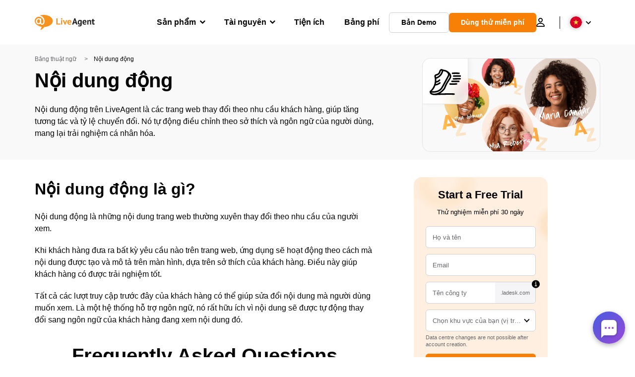

--- FILE ---
content_type: image/svg+xml
request_url: https://www.liveagent.vn/wp/urlslab-download/0a261a88929032e3ec813bff5ba901a5/Dynamic-content.svg
body_size: 2729
content:
<?xml version="1.0" encoding="UTF-8"?> <svg xmlns="http://www.w3.org/2000/svg" data-name="Layer 1" viewBox="0 0 250 250"><path d="M182 68.21a433.08 433.08 0 0151.46 0 6 6 0 006-6 6.14 6.14 0 00-6-6 433.08 433.08 0 00-51.46 0c-3.13.19-6.15 2.63-6 6 .14 3.09 2.64 6.2 6 6zM191.37 90.14h52.19a6 6 0 000-12h-52.19a6 6 0 000 12zM189.2 112.22l52.9-.71c3.14 0 6.15-2.73 6-6a6.1 6.1 0 00-6-6l-52.9.71c-3.14 0-6.14 2.73-6 6a6.1 6.1 0 006 6zM177.6 132.39l54.36-.3a6 6 0 000-12l-54.36.3a6 6 0 000 12zM162.42 153.2a312.11 312.11 0 0051.43-.74 6.47 6.47 0 004.25-1.75 6.09 6.09 0 001.75-4.25c-.13-3-2.65-6.32-6-6a312.11 312.11 0 01-51.43.74 6 6 0 00-6 6 6.12 6.12 0 006 6zM106.94 35.31c-3.72-8-14.78-8.24-21.35-4-4.08 2.69-6.45 6.69-8.28 11.1-.78 1.87-1.41 3.79-2 5.71q-.43 1.35-.9 2.7c-.16.44-.32.88-.49 1.33-.09.25-.2.5-.29.75-.28.74.61-1.32.07-.16a35.39 35.39 0 01-2.7 4.73l-.76 1.07c-.61.83.77-.95-.11.11-.64.77-1.31 1.51-2 2.21s-1.26 1.22-1.92 1.78c-.26.22-.89.54-1 .83 0-.09 1.17-.85.32-.25l-.61.43A31.77 31.77 0 0160 66.44a7 7 0 00-.68.31s1.18-.47.56-.25c-.41.14-.81.31-1.23.46-.86.29-1.73.55-2.61.8-1.58.46-3.18.88-4.75 1.4-3.71 1.21-7.66 2.91-10.19 6a14.19 14.19 0 00-3.22 6.68 23.27 23.27 0 00.54 9c.85 3.7 1.71 7.38 2.27 11.14.07.43.12.86.19 1.29-.31-1.89 0-.16 0 .26a116.64 116.64 0 01.7 8.37c.17 3.67.15 7.35 0 11q-.15 2.8-.42 5.59c-.08.87-.18 1.74-.29 2.61 0 .28-.21 1.69-.08.68s-.08.55-.13.87a120.075 120.075 0 01-5.28 21.59q-.91 2.65-2 5.26c-.16.41-.32.81-.49 1.22l-.21.51c-.39 1 .12-.29.17-.39-.4.84-.75 1.71-1.13 2.56a118.44 118.44 0 01-11 19.28c-.5.71-1 1.41-1.53 2.11l-.79 1.05c-.13.18-.65.85-.09.13s-.15.19-.22.28q-1.68 2.13-3.46 4.17a110.07 110.07 0 01-7.63 8q-2 1.92-4.19 3.73c-2.4 2-2.25 6.42 0 8.49a6.16 6.16 0 008.48 0 117.82 117.82 0 0027.63-34.58 128.62 128.62 0 0013.78-43.43 122.52 122.52 0 00-2.59-44.49q-.16-.67-.3-1.35c-.06-.3-.11-.6-.17-.9-.2-1 .16.18 0 .24a13.39 13.39 0 00-.07-1.34 3.91 3.91 0 010-.89c-.13.13-.27 1.16 0 .28 0 .07.24-.87.25-.87s-.72 1.42-.23.56c.15-.27.31-.54.45-.81.42-.78-1 1-.11.14a8.85 8.85 0 001-.94s-1.11.73-.61.47c.13-.07.25-.18.38-.26.35-.24.71-.45 1.07-.65s.57-.3.86-.43.42-.17.6-.27c-.17.09-1.29.51-.52.23 1.6-.59 3.22-1.09 4.86-1.55a48.47 48.47 0 0010.83-4.19 37.52 37.52 0 009.23-7.35 36.66 36.66 0 006.62-10c1.71-4 2.87-8.09 4.4-12.11.29-.76-.49 1.06-.14.33.09-.18.17-.36.25-.54.2-.42.41-.84.63-1.24s.45-.81.7-1.2c.14-.23.29-.44.43-.66.48-.74 0 .21-.22.25a10 10 0 001.49-1.54s-1.27.89-.51.4l.37-.25a9.55 9.55 0 011-.6c.17-.09.36-.16.53-.26.52-.3-.8.32-.74.31a8.74 8.74 0 001-.34c.34-.09.67-.18 1-.25a2.11 2.11 0 01.58-.11s-1.6.14-.73.11c.25 0 1.84-.21 2 0 .06.09-1.7-.35-.78-.09l.4.1c.3.08 1.47.53.41.09s0 0 .2.19c.79.43-1-1.06-.3-.21l.28.29c.6.57-.43-.52-.45-.59a7.82 7.82 0 00.54 1c1.33 2.86 5.66 3.8 8.21 2.16 2.94-1.9 3.57-5.16 2.15-8.21z"></path><path d="M97.61 36.89a71.8 71.8 0 01-4 15.61c-.24.62-.49 1.23-.73 1.85-.47 1.17.45-1 .11-.26l-.36.83c-.59 1.32-1.21 2.63-1.88 3.92a75.32 75.32 0 01-4 6.89c-.66 1-1.35 2-2.06 3-.42.58-.93 1.14-1.3 1.75.06-.09.9-1.14.27-.36l-.91 1.14a78.9 78.9 0 01-5.37 5.9 75 75 0 01-5.94 5.33 6.18 6.18 0 00-.85.68c.07-.08 1.16-.88.35-.28-.53.4-1.06.8-1.6 1.19q-1.7 1.22-3.45 2.34A72.57 72.57 0 0158 90.79c-.66.31-1.32.62-2 .91-.45.19-1.46.35.1 0a7.92 7.92 0 00-1 .41c-1.46.57-2.95 1.1-4.44 1.58-3 .95-5.22 4.21-4.2 7.38 1 3 4.19 5.22 7.39 4.19 22.83-7.32 41.17-25 50.34-47a72.67 72.67 0 005-18.13 6.67 6.67 0 00-.61-4.62A6.15 6.15 0 00105 32.7c-2.82-.64-6.93.87-7.38 4.19z"></path><path d="M101.69 43.94l1.73.23c.42 0 2.21.35.58.07 1.15.2 2.32.32 3.47.5q3.48.51 6.93 1.18c2.28.46 4.55 1 6.79 1.62 1 .3 2.08.62 3.11 1l1.43.5c.5.19 1.5.83 2 .78 0 0-1.06-.46-.44-.18l.79.35 1.57.74q1.54.77 3 1.65 1.23.73 2.4 1.56c.21.15.41.31.62.45.83.6-.21-.14-.3-.23.4.4.91.74 1.34 1.11a35.13 35.13 0 014.29 4.39c.94 1.15-.49-.71.12.15.3.42.59.83.87 1.26a29.89 29.89 0 011.65 2.78c.2.39.4.78.58 1.18a4.6 4.6 0 00.31.69c-.49-.44-.41-1.06-.17-.4.33.94.66 1.87.92 2.83.12.48.24 1 .33 1.45 0 .24.09.48.13.73.12.59-.2.53-.05-.5a26.92 26.92 0 00.15 3c0 .5 0 1-.07 1.49 0 .24-.07.51-.07.75 0-.13.27-1.48 0-.47a35.39 35.39 0 01-.87 3.48c-.19.57-.4 1.13-.61 1.69-.1.27-.37 1.09.09-.18-.1.27-.24.55-.36.82-.5 1.1-1 2.18-1.6 3.25-4.85 9.24-10 18.34-15 27.51l-15.16 27.78c-4.83 8.84-9.53 17.77-14.55 26.51-2.23 3.88-4.57 7.7-7.16 11.36-.61.86-1.24 1.71-1.87 2.56s0-.12.16-.21a4.38 4.38 0 00-.53.66c-.39.5-.8 1-1.2 1.47-1.46 1.73-3 3.39-4.6 5s-3.15 2.7-4.69 4.1c1.22-1.11.06 0-.31.23l-1.24.89q-1.26.87-2.55 1.68a75.936 75.936 0 01-5.29 3c-.91.46-1.82.89-2.74 1.31-.22.09-1.62.66-.68.3s0 0-.16.06l-.89.35a80.92 80.92 0 01-11.72 3.59c-2 .47-4 .86-6.1 1.2l-1.34.21c-.21 0-2 .28-1 .14l-.76.1-1.75.2a155 155 0 01-25 .45 260.7 260.7 0 01-6.23-.44c-3.14-.27-6.14 2.94-6 6a6.17 6.17 0 006 6c17.42 1.46 35.61 1.17 52.4-4.21a75.19 75.19 0 0024.13-12.78c7.51-6 13.38-13.83 18.4-21.95 5.3-8.57 9.92-17.57 14.75-26.41l15.76-28.87 15.87-28.99c2.52-4.62 5.16-9.47 6.06-14.71a29.53 29.53 0 00-1-14.57 40.37 40.37 0 00-18.14-21.52c-8.69-5-18.59-7.2-28.42-8.62-2.69-.39-5.4-.75-8.1-1.1a6 6 0 00-6 6 6.13 6.13 0 001.75 4.25 7 7 0 004.25 1.75z"></path><path d="M48.61 137.52a51.21 51.21 0 0034.33-16.94c2.07-2.36 2.5-6.2 0-8.49-2.26-2.07-6.28-2.52-8.48 0-.92 1-1.88 2.06-2.88 3-.53.5-1.07 1-1.62 1.46a6.81 6.81 0 01-1.54 1.26c.5-.18.86-.65.11-.1l-.81.58c-.59.42-1.2.82-1.81 1.21-1.18.75-2.39 1.43-3.63 2.07-.59.3-1.18.59-1.79.86-.09 0-1.3.55-.37.18s-.2.07-.39.15c-1.29.51-2.61 1-3.94 1.34s-2.69.72-4 1c-.65.12-1.32.19-2 .33 1.67-.37.42-.06 0 0l-1.19.11c-3.12.26-6.15 2.57-6 6 .14 3 2.65 6.28 6 6zM45.7 159.77A79.34 79.34 0 0067.47 154a76.32 76.32 0 0018.21-11.1c2.45-2 2.22-6.45 0-8.48-2.6-2.39-5.87-2.12-8.48 0a8.47 8.47 0 00-1 .79c.94-1 .23-.18-.13.08-.62.47-1.25.92-1.89 1.36q-1.91 1.32-3.9 2.51c-2.75 1.64-5.66 2.84-8.48 4.31.61-.31.82-.34.07 0l-1.18.47c-.73.27-1.45.54-2.19.79-1.46.5-3 1-4.44 1.36s-3 .76-4.53 1.07q-1.24.24-2.49.45a5.06 5.06 0 01-1.26.19l.76-.1-.84.11a6.54 6.54 0 00-4.24 1.75 6.1 6.1 0 00-1.76 4.25c.13 2.92 2.66 6.4 6 6z"></path><path d="M138.26 56.42c1.08.71 2.15 1.43 3.21 2.17l1.58 1.14.8.6c1 .78-.78-.62 0 0a70 70 0 016.49 5.8c1.05 1.07 2.05 2.17 3 3.33.23.27.45.56.68.84.41.5-.41-.54-.39-.5s.22.29.32.43c.47.63.91 1.27 1.34 1.92a40.11 40.11 0 012.25 3.92c.16.33.31.66.46 1 .08.16.14.34.23.5s-.49-1.21-.25-.6.56 1.48.81 2.23a43.68 43.68 0 011.08 4.52c.12.62-.14-1.31 0-.32 0 .23 0 .45.07.68 0 .47.07 1 .09 1.43a24 24 0 010 2.68c0 .42-.09.84-.12 1.25s.27-1.76.1-.76c-.05.24-.08.48-.13.72a28.67 28.67 0 01-1.54 5.24c-.1.26-.45 1.09 0 0s.1-.23 0 0c-.21.46-.42.92-.64 1.38-.45.92-.92 1.82-1.41 2.72-2.4 4.35-5.19 8.48-7.94 12.62-3.79 5.72-7.56 11.46-11.14 17.32a231.25 231.25 0 00-17 32.64c-1.26 3.07-2.4 6.19-3.58 9.3-.25.66-.5 1.33-.77 2-.12.31-.24.62-.37.94-.06.15-.13.3-.19.46-.38.93.43-1 .32-.75-.58 1.28-1.14 2.56-1.78 3.8a62.72 62.72 0 01-5.4 8.39c-.55.73.93-1.19.36-.46l-.46.57c-.34.44-.69.87-1 1.29s-.76.93-1.16 1.39-.56.64-.85 1a123 123 0 01-13.75 12.86c-.43.35-.86.7-1.3 1l-.66.53-.34.26c-.56.44 1.11-.84.53-.41-1 .74-2 1.49-3 2.21q-3.2 2.31-6.52 4.42a113.3 113.3 0 01-15.12 8c-1 .44 1.13-.46.12 0l-1 .41c-.73.29-1.46.58-2.19.85-1.43.53-2.87 1-4.32 1.48a80.37 80.37 0 01-9 2.3c-1.29.25-2.75.29-4 .67 0 0 2-.25 1.14-.15h-.43l-1.15.12a58.44 58.44 0 01-7 .17c-1.58-.05-3.15-.17-4.72-.35l-.61-.07c-.68-.07.58.08.57.08a10.8 10.8 0 00-1.27-.19c-.94-.16-1.89-.34-2.83-.54a56 56 0 01-5.71-1.56c-.89-.3-1.77-.63-2.64-1-1.1-.42.9.42-.11-.05l-1.22-.57a32.73 32.73 0 01-3.42-2c-.8-.54 1.08.91.39.31l-.54-.46c-.34-.31-.67-.63-1-1-.13-.14-.25-.29-.37-.43-.62-.66.68 1 .51.68s-.37-.52-.54-.8-.37-.63-.54-1c-.54-1 .24.83-.1-.23-.15-.48-.31-1-.42-1.45-.06-.24-.27-1.57-.16-.62s0-.35 0-.58a17.62 17.62 0 010-2.18c0-.33.07-.66.08-1s-.25 1.54-.05.42c.1-.51.2-1 .32-1.51.73-3.05-1-6.65-4.19-7.38s-6.6.92-7.38 4.19c-1.63 6.81-.73 14 3.74 19.56 4 4.93 10.67 7.52 16.55 9.22 11.9 3.42 24.27 3 36.12-.24a108.54 108.54 0 0033.21-16 142 142 0 0020.22-17 85.44 85.44 0 0010.18-12.52c3.64-5.49 5.9-11.63 8.2-17.76.63-1.67 1.27-3.33 1.94-5 .19-.47.38-.93.58-1.4.35-.86-.6 1.4-.23.54l.35-.81c.45-1.06.93-2.12 1.41-3.17 2.54-5.55 5.39-10.95 8.41-16.25 3.85-6.77 8-13.39 12.22-19.92 3.2-4.9 6.52-9.73 9.62-14.7 4.67-7.48 8.77-15.77 8.13-24.84-1-13.65-9.51-24.92-20-33.09-2.46-1.91-5-3.75-7.6-5.45a6 6 0 00-8.2 2.16 6.12 6.12 0 002.15 8.2z"></path><path d="M47.59 235.6q28.5-1.44 57-2.1t57.3-.54q16.07.06 32.13.38a6.05 6.05 0 006-6 6.12 6.12 0 00-6-6q-28.51-.56-57.05-.34t-57.27 1.22q-16.05.57-32.11 1.38c-3.12.16-6.15 2.65-6 6 .14 3.11 2.65 6.17 6 6z"></path></svg> 